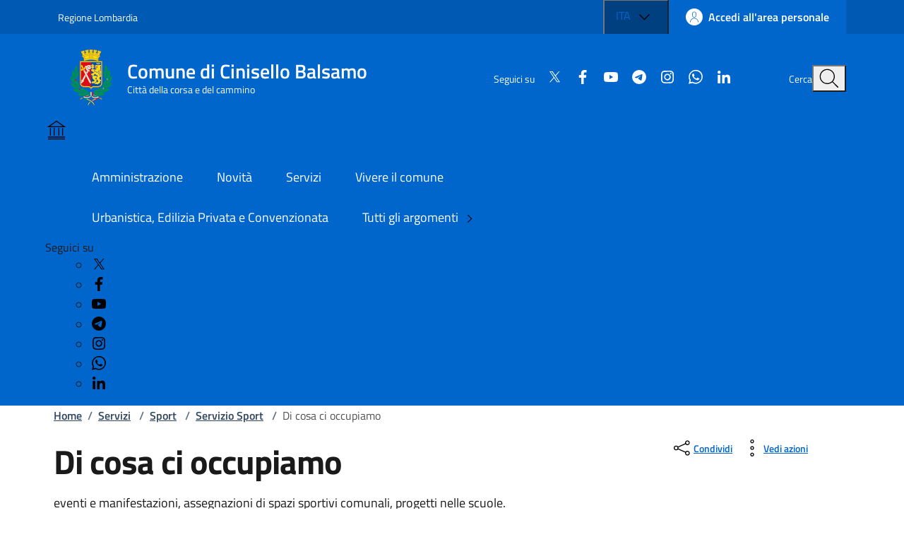

--- FILE ---
content_type: text/html; charset=utf-8
request_url: https://www.comune.cinisello-balsamo.mi.it/spip.php?article2956
body_size: 18120
content:

	<!DOCTYPE HTML>

	<html xml:lang="it" lang="it">

	<head>
		
			<title>Sito ufficiale del Comune di Cinisello Balsamo - Di cosa ci occupiamo</title>
			
			
				<!--[if lt IE 9]> <meta http-equiv="refresh" content="0;URL=https://www.comune.cinisello-balsamo.mi.it/spip.php?page=explorer8"> <![endif]-->
				
				<meta http-equiv="content-type" content="text/html; charset=utf-8" />
				
				<meta name="description" content="eventi e manifestazioni, assegnazioni di spazi sportivi comunali, progetti nelle scuole." />
				<meta name="keywords" content="" />
				<meta name="viewport" content="width=device-width, initial-scale=1" />
				<meta name="twitter:card" content="summary" />
				
				<meta name="twitter:site" content="Sito ufficiale del Comune di Cinisello Balsamo" />
				
				<meta name="twitter:title" content="Di cosa ci occupiamo" />
				
				<meta name="twitter:description" content="eventi e manifestazioni, assegnazioni di spazi sportivi comunali, progetti nelle scuole." />
				
				<meta name="twitter:image"
					content="https://www.comune.cinisello-balsamo.mi.it/IMG/rubon106.jpg" />
				
				<meta property="og:type" content="website" />
				<meta property="og:locale" content="it_IT" />
				
				<meta property="og:site_name" content="Sito ufficiale del Comune di Cinisello Balsamo" />
				
				<meta property="og:title" content="Di cosa ci occupiamo" />
				
				<meta property="og:description" content="eventi e manifestazioni, assegnazioni di spazi sportivi comunali, progetti nelle scuole." />
				
				<meta property="og:url" content="https://www.comune.cinisello-balsamo.mi.it/spip.php?article2956" />
				
				<meta property="og:image" content="https://www.comune.cinisello-balsamo.mi.it/IMG/rubon106.jpg" />
				
				<meta property="og:image:width" content="287" />
				
				<meta property="og:image:height" content="142" />

				<script type="text/javascript">/* <![CDATA[ */
var box_settings = {tt_img:true,sel_g:"#documents_portfolio a[type='image/jpeg'],#documents_portfolio a[type='image/png'],#documents_portfolio a[type='image/gif']",sel_c:".mediabox",trans:"elastic",speed:"200",ssSpeed:"2500",maxW:"90%",maxH:"90%",minW:"400px",minH:"",opa:"0.9",str_ssStart:"Presentazione",str_ssStop:"Stop",str_cur:"{current}/{total}",str_prev:"Precedente",str_next:"Prossimo",str_close:"Chiudi",splash_url:""};
var box_settings_splash_width = "600px";
var box_settings_splash_height = "90%";
var box_settings_iframe = true;
/* ]]> */</script>
<!-- insert_head_css --><link rel="stylesheet" href="plugins-dist/mediabox/colorbox/black-striped/colorbox.css" type="text/css" media="all" /><link rel='stylesheet' type='text/css' media='all' href='plugins-dist/porte_plume/css/barre_outils.css' />
<link rel='stylesheet' type='text/css' media='all' href='spip.php?page=barre_outils_icones.css' />

<link rel='stylesheet' type='text/css' media='all' href='plugins/image_responsive/image_responsive.css'>

<link rel="stylesheet" href="plugins/enluminures_typographiques_v3/css/enluminurestypo.css" type="text/css" media="all" /><link rel="stylesheet" type="text/css" href="plugins/cookiebar_3_0/css/jquery.cookiebar.css" />
				<script src="https://code.jquery.com/jquery-3.7.1.min.js"
    integrity="sha256-/JqT3SQfawRcv/BIHPThkBvs0OEvtFFmqPF/lYI/Cxo=" crossorigin="anonymous"></script>

<!-- ! Old base style -->
<!-- <link rel="stylesheet" href="./sviluppo/css/w3.css"> -->


<!-- <link rel="stylesheet" href="https://www.comune.cinisello-balsamo.mi.it/sviluppo/css/all.min.css"> -->
<!-- <link rel="stylesheet" href="https://www.comune.cinisello-balsamo.mi.it/sviluppo/css/font-awesome.min.css"> -->

<link rel="stylesheet" href="sviluppo/n/css/bootstrap-italia.min.css" type="text/css">
<!-- <link rel="stylesheet" href="sviluppo/n/css/bootstrap-italia-comuni.css" type="text/css" class=""> -->


<script src="sviluppo/n/js/bootstrap-italia.bundle.min.js"></script>
<script defer>
    $(window).on("load", function () {
        bootstrap.loadFonts("sviluppo/n/fonts")
    });
</script>
<script src="sviluppo/n/js/scripts.js" defer></script>

<link rel="stylesheet" href="squelettes/sviluppo/n/style.css" type="text/css" class="">

<script src="squelettes/sviluppo/n/pagination.js?1756204245" defer></script>
<script src="squelettes/sviluppo/n/table.js" defer></script>


<script src="https://cdnjs.cloudflare.com/ajax/libs/galleria/1.6.1/galleria.min.js"></script>

<!-- <script type='text/javascript'>
    document.addEventListener('DOMContentLoaded', function () {
        setTimeout(function () {
            // 1. Creiamo l'elemento che vogliamo aggiungere
            var el_jquery = document.createElement('script');
            var el_galleria = document.createElement('script');

            el_jquery.src = 'https://code.jquery.com/jquery-3.7.1.min.js';
            el_jquery.integrity = 'sha256-/JqT3SQfawRcv/BIHPThkBvs0OEvtFFmqPF/lYI/Cxo=';
            el_jquery.crossOrigin = 'anonymous';

            el_galleria.src = 'https://cdnjs.cloudflare.com/ajax/libs/galleria/1.6.1/galleria.min.js';

            // Se volessi aggiungere un tag <script>
            /*
            var nuovoElemento = document.createElement('script');
            nuovoElemento.type = 'text/javascript';
            nuovoElemento.src = 'mio-script-aggiuntivo.js'; // Sostituisci con il tuo URL
            */

            // 2. Troviamo l'elemento <head>
            var head = document.head || document.getElementsByTagName('head')[0];

            // 3. Aggiungiamo l'elemento a <head>
            head.appendChild(el_jquery);
            head.appendChild(el_galleria);

            console.log('Elemento aggiunto a <head> dopo 500ms.');

        }, 600); // Ritardo di 500 millisecondi
    });
</script> -->

<script defer>
    // Assicuriamoci che il DOM sia pronto
    $(document).ready(function () {
        // Cache del selettore per performance (evita di cercarlo a ogni scroll)
        var $contentSection = $('.it-page-sections-container');
        var $progressBar = $('.it-navscroll-progressbar');

        $(window).on('scroll', function () {
            // Se la sezione non esiste nella pagina, esci per evitare errori
            if ($contentSection.length === 0) return;

            // 1. Ottieni le misure attuali
            var scrollTop = $(window).scrollTop();      // Quanto hai scrollato dall'inizio pagina
            var winHeight = $(window).height();         // Altezza della finestra visibile

            var sectionOffset = $contentSection.offset().top; // Dove inizia il contenuto (in pixel dall'alto)
            var sectionHeight = $contentSection.outerHeight(); // Quanto è alto il contenuto

            // 2. Calcola la distanza "scrollabile" utile del contenuto
            // È l'altezza del contenuto meno l'altezza della finestra
            // (perché quando il fondo del contenuto tocca il fondo finestra, hai finito)
            var scrollableDistance = sectionHeight - winHeight;

            // 3. Calcola quanto hai viaggiato DENTRO la sezione
            // (Scroll attuale - Inizio sezione)
            var scrolledInSection = scrollTop - sectionOffset;

            // 4. Calcola la percentuale
            var percent = 0;

            if (scrollableDistance > 0) {
                percent = (scrolledInSection / scrollableDistance) * 100;
            } else {
                // Caso raro: il contenuto è più piccolo della finestra, è subito 100% appena arrivi
                percent = 100;
            }

            // 5. "Clamp" dei valori: forza tra 0 e 100
            // (Esclude header sopra e footer sotto)
            if (percent < 0) {
                percent = 0;
            } else if (percent > 100) {
                percent = 100;
            }

            // 6. Applica lo stile
            $progressBar.css('width', percent + '%');
            $progressBar.attr('aria-valuenow', Math.round(percent));

            // Debug in console per verificare (puoi rimuoverlo dopo)
            // console.table({ 'Scroll': scrollTop, 'Inizio Sezione': sectionOffset, 'Perc%': percent });
        });
    });
</script>

<!-- Lucide icons -->
<script src="https://unpkg.com/lucide@latest"></script>
<script defer>
    $(window).on("load", function () {
        lucide.createIcons();
    });
</script>

<!-- Matomo -->
<script>
  var _paq = window._paq = window._paq || [];
  /* tracker methods like "setCustomDimension" should be called before "trackPageView" */
  _paq.push(['trackPageView']);
  _paq.push(['enableLinkTracking']);
  (function() {
    var u="https://ingestion.webanalytics.italia.it/";
    _paq.push(['setTrackerUrl', u+'matomo.php']);
    _paq.push(['setSiteId', '5550']);
    var d=document, g=d.createElement('script'), s=d.getElementsByTagName('script')[0];
    g.async=true; g.src=u+'matomo.js'; s.parentNode.insertBefore(g,s);
  })();
</script>
<!-- End Matomo Code -->
<script src="prive/javascript/jquery.js?1483011905" type="text/javascript"></script>

<script src="prive/javascript/jquery.form.js?1483011905" type="text/javascript"></script>

<script src="prive/javascript/jquery.autosave.js?1483011905" type="text/javascript"></script>

<script src="prive/javascript/jquery.placeholder-label.js?1483011905" type="text/javascript"></script>

<script src="prive/javascript/ajaxCallback.js?1483011905" type="text/javascript"></script>

<script src="prive/javascript/jquery.cookie.js?1483011905" type="text/javascript"></script>
<!-- insert_head -->
	<script src="plugins-dist/mediabox/javascript/jquery.colorbox.js?1483011930" type="text/javascript"></script>
	<script src="plugins-dist/mediabox/javascript/spip.mediabox.js?1483011930" type="text/javascript"></script><script type='text/javascript' src='plugins-dist/porte_plume/javascript/jquery.markitup_pour_spip.js'></script>
<script type='text/javascript' src='plugins-dist/porte_plume/javascript/jquery.previsu_spip.js'></script>
<script type='text/javascript' src='spip.php?page=porte_plume_start.js&amp;lang=it'></script>
<script language='javascript' type='text/JavaScript'>var freeradioRoot="plugins/freeradio/"</script>
<script src='plugins/freeradio/javascript/freeradio_spip-min.js' type='text/javascript'></script>
<link rel='stylesheet' href='plugins/freeradio/css/freeradio.css' type='text/css' media='all' />
<script>htactif=0;document.createElement('picture');</script>
<script type='text/javascript' src='plugins/image_responsive/javascript/rAF.js'></script>
<script type='text/javascript' src='plugins/image_responsive/javascript/jquery.smartresize.js'></script>
<script type='text/javascript' src='plugins/image_responsive/javascript/image_responsive.js'></script>
<script type='text/javascript' src='plugins/image_responsive/javascript/picturefill.js'></script>
		<!-- CSS/JS JEUX (AUTO) -->
<script type='text/javascript' src='plugins/swfobject/javascript/swfobject.js'></script>
<script type='text/javascript' src='local/cache-js/jsdyn-jquery_cookiebar_js-833eb78f.js'></script>
<script type='text/javascript' src='plugins/cookiebar_3_0/js/jquery.cookiebar.call.js'></script>
	</head>

	<body>
		<div class="skiplink">
    <a class="visually-hidden-focusable" href="#main-container">Vai ai contenuti</a>
    <a class="visually-hidden-focusable" href="#footer">Vai al footer</a>

</div><!-- /skiplink -->

<header class="it-header-wrapper" data-bs-target="#header-nav-wrapper">
    <div class="it-header-slim-wrapper">
        <div class="container">
            <div class="row">
                <div class="col-12">

                    <div class="it-header-slim-wrapper-content">
                        <a class="d-lg-block navbar-brand" target="_blank"
                            href="https://www.regione.lombardia.it/wps/portal/istituzionale/"
                            aria-label="Vai al portale Regione Lombardia - link esterno - apertura nuova scheda"
                            title="Vai al portale Regione Lombardia">Regione Lombardia</a>

                        <div class="it-header-slim-right-zone" role="navigation">

                            <div class="nav-item dropdown">

                                <button type="button" class="nav-link dropdown-toggle" data-bs-toggle="dropdown"
                                    aria-expanded="false" aria-controls="languages" aria-haspopup="true">
                                    <span class="visually-hidden">Lingua attiva:</span>
                                    <span>ITA</span>
                                    <svg class="icon">
                                        <use href="sviluppo/n/svg/sprites.svg#it-expand"></use>
                                    </svg>
                                </button>

                                <div class="dropdown-menu">
                                    <div class="row">
                                        <div class="col-12">
                                            <div class="link-list-wrapper">
                                                <ul class="link-list">
                                                    <li><a class="dropdown-item list-item" href="#"><span>ITA <span
                                                                    class="visually-hidden">selezionata</span></span></a>
                                                    </li>
                                                    <li><a class="dropdown-item list-item" href="#"><span>ENG</span></a>
                                                    </li>
                                                </ul>
                                            </div>
                                        </div>
                                    </div>
                                </div>

                            </div>

                            <a class="btn btn-primary btn-icon btn-full" href="https://comune.cinisello-balsamo.mi.it/sol" data-element="personal-area-login">
                                <span class="rounded-icon" aria-hidden="true">
                                    <svg class="icon icon-primary">
                                        <use xlink:href="sviluppo/n/svg/sprites.svg#it-user"></use>
                                    </svg>
                                </span>
                                <span class="d-none d-lg-block">Accedi all'area personale</span>
                            </a>

                        </div>

                    </div>
                </div>
            </div>
        </div>
    </div>

    <div class="it-nav-wrapper">
        <div class="it-header-center-wrapper">
            <div class="container">
                <div class="row">
                    <div class="col-12">
                        <div class="it-header-center-content-wrapper">
                            <div class="it-brand-wrapper">
                                <a href="https://comune.cinisello-balsamo.mi.it" class="it-brand-link">
                                    <svg width="82" height="82" class="icon" aria-hidden="true">
                                        <!-- <image xlink:href="../assets/images/logo-comune.svg"/> -->
                                        <image xlink:href="IMG/n_scudettoCB.png" />
                                    </svg>
                                    <div class="it-brand-text">
                                        <div class="it-brand-title">Comune di Cinisello Balsamo</div>
                                        <div class="it-brand-tagline d-none d-md-block">Città della corsa e del
                                            cammino</div>
                                    </div>
                                </a>
                            </div>
                            <div class="it-right-zone">
                                <div class="it-socials d-none d-lg-flex">
                                    <span>Seguici su</span>

                                    <!-- Social -->

                                    <!-- =========================================================
    FOND: sviluppo/n/social
    ---------------------------------------------------------
    SCOPO:
    Questo fond include l’elenco dei link ai canali social del Comune 
    (es. Twitter, Facebook, YouTube, Instagram, ecc.)
    con le relative icone SVG secondo lo stile Bootstrap Italia.

    UTILIZZO:
    Inserire all’interno di un template SPIP con la sintassi:

      # INCLURE{fond=sviluppo/n/social, ul_class=..., li_class=..., color=..., display=...}

    PARAMETRI DISPONIBILI:
    ---------------------------------------------------------
    • ul_class   →  (string) Classe CSS da assegnare al tag <ul>
                    Esempio: "link-inline text-start social" 
                    (per layout orizzontale con allineamento a sinistra)
    
    • li_class   →  (string) Classe CSS da assegnare ai singoli <li>
                    Esempio: "list-inline-item" (per icone in linea)
    
    • color      →  (string) Colore delle icone (colore Bootstrap Italia)
                    Esempio: "white", "black", "primary", ecc.
                    Applica la classe `icon-[color]` al tag <svg>

    • display    →  (bool, opzionale) Se “true”, mostra anche il testo 
                    accanto all’icona (es. “Twitter”, “Facebook”).
                    Se omesso o false, vengono mostrate solo le icone.

    ESEMPI DI UTILIZZO:
    ---------------------------------------------------------
    1️  Solo icone bianche, inline
        # INCLURE{fond=sviluppo/n/social, ul_class=link-inline social, li_class=list-inline-item, color=white}

    2️  Icone con testo, colore nero
        # INCLURE{fond=sviluppo/n/social, ul_class=link-list, li_class=list-item, color=black, display=true}

    3️  Versione di default (senza parametri)
        # INCLURE{fond=sviluppo/n/social}

    STRUTTURA HTML GENERATA:
    ---------------------------------------------------------
    <ul class="[ul_class]">
      <li class="[li_class]">
        <a href="https://x.com/comunecb">
          <svg class="icon icon-sm icon-[color]">
            <use xlink:href="sviluppo/n/svg/sprites.svg#it-twitter"></use>
          </svg>
          <span>Twitter</span>  ← mostrato solo se display=true
        </a>
      </li>
      ...
    </ul>

    NOTE:
    ---------------------------------------------------------
    • Le icone sono gestite tramite lo sprite SVG di Bootstrap Italia.
    • Il percorso BASEURLBOOTSTRAP è definito nel fond PHP.
    • Per aggiungere nuovi canali social, modificare il file:
        /sviluppo/n/social.html
    • Non inserire stili inline: usare classi Bootstrap o SCSS personalizzati.
========================================================= -->







<ul >
  <!-- X / Twitter -->
  <li >
    <a href=" https://x.com/comunecb"
      target="_blank" rel="noopener noreferrer" aria-label="Condividi su X">
      <svg class="icon icon-sm icon- align-top">
        <use xlink:href="sviluppo/n/svg/sprites.svg#it-twitter"></use>
      </svg>
      
    </a>
  </li>

  <!-- Facebook (richiede URL per la condivisione) -->
  <li >
    <a href=" https://www.facebook.com/comunedicinisellobalsamo"
      target="_blank" rel="noopener noreferrer" aria-label="Condividi su Facebook">
      <svg class="icon icon-sm icon- align-top">
        <use xlink:href="sviluppo/n/svg/sprites.svg#it-facebook"></use>
      </svg>
      
    </a>
  </li>

  <!-- YouTube (niente endpoint share: sempre profilo) -->
  <li >
    <a href="https://www.youtube.com/user/YouCiniselloBalsamo" target="_blank" rel="noopener noreferrer"
      aria-label="Visita YouTube">
      <svg class="icon icon-sm icon- align-top">
        <use xlink:href="sviluppo/n/svg/sprites.svg#it-youtube"></use>
      </svg>
      
    </a>
  </li>

  <!-- Telegram -->
  <li >
    <a href=" http://t.me/newsdaCiniselloBalsamo"
      target="_blank" rel="noopener noreferrer" aria-label="Condividi su Telegram">
      <svg class="icon icon-sm icon- align-top">
        <use xlink:href="sviluppo/n/svg/sprites.svg#it-telegram"></use>
      </svg>
      
    </a>
  </li>

  <!-- Instagram (niente endpoint share: sempre profilo) -->
  <li >
    <a href="https://www.instagram.com/comunecinisellobalsamo/" target="_blank" rel="noopener noreferrer"
      aria-label="Visita Instagram">
      <svg class="icon icon-sm icon- align-top">
        <use xlink:href="sviluppo/n/svg/sprites.svg#it-instagram"></use>
      </svg>
      
    </a>
  </li>

  <!-- WhatsApp -->
  <li >
    <a href=" https://www.whatsapp.com/channel/0029VaeodwH8F2pBqjzezb0t"
      target="_blank" rel="noopener noreferrer" aria-label="Condividi su WhatsApp">
      <svg class="icon icon-sm icon- align-top">
        <use xlink:href="sviluppo/n/svg/sprites.svg#it-whatsapp"></use>
      </svg>
      
    </a>
  </li>

  <!-- LinkedIn (richiede URL per la condivisione) -->
  <li >
    <a href=" https://www.linkedin.com/company/comune-di-cinisello-balsamo/"
      target="_blank" rel="noopener noreferrer" aria-label="Condividi su LinkedIn">
      <svg class="icon icon-sm icon- align-top">
        <use xlink:href="sviluppo/n/svg/sprites.svg#it-linkedin"></use>
      </svg>
      
    </a>
  </li>
</ul></div>
                                <div class="it-search-wrapper">
                                    <span class="d-none d-md-block">Cerca</span>
                                    <button class="search-link rounded-icon" type="button" data-bs-toggle="modal"
                                        data-bs-target="#search-modal" aria-label="Cerca nel sito">
                                        <svg class="icon">
                                            <use href="sviluppo/n/svg/sprites.svg#it-search"></use>
                                        </svg>
                                    </button>
                                </div>
                            </div>
                        </div>
                    </div>
                </div>
            </div>
        </div>



        <div class="it-header-navbar-wrapper" id="header-nav-wrapper">
            <div class="container">
                <div class="row">
                    <div class="col-12">
                        <!--start nav-->
                        <div class="navbar navbar-expand-lg has-megamenu">
                            <button class="custom-navbar-toggler" type="button" aria-controls="nav4"
                                aria-expanded="false" aria-label="Mostra/Nascondi la navigazione" data-bs-target="#nav4"
                                data-bs-toggle="navbarcollapsible">
                                <svg class="icon">
                                    <use href="sviluppo/n/svg/sprites.svg#it-burger"></use>
                                </svg>
                            </button>
                            <div class="navbar-collapsable" id="nav4">
                                <div class="overlay" style="display: none;"></div>
                                <div class="close-div">
                                    <button class="btn close-menu" type="button">
                                        <span class="visually-hidden">Nascondi la navigazione</span>
                                        <svg class="icon">
                                            <use href="sviluppo/n/svg/sprites.svg#it-close-big"></use>
                                        </svg>
                                    </button>
                                </div>
                                <div class="menu-wrapper">
                                    <a href="https://www.comune.cinisello-balsamo.mi.it" class="logo-hamburger">
                                        <svg class="icon" aria-hidden="true">
                                            <use href="sviluppo/n/svg/sprites.svg#it-pa"></use>
                                        </svg>
                                        <div class="it-brand-text">
                                            <div class="it-brand-title">Comune di Cinisello Balsamo</div>
                                        </div>
                                    </a>
                                    <nav aria-label="Principale">
                                        <ul class="navbar-nav" data-element="main-navigation">
                                            <li class="nav-item">
                                                <a class="nav-link" href="spip.php?article40232"
                                                    data-element="management">
                                                    <span class="fw-normal">Amministrazione</span>
                                                </a>
                                            </li>
                                            <li class="nav-item">
                                                <a class="nav-link" href="spip.php?article40235"
                                                    data-element="news">
                                                    <span class="fw-normal">Novità</span>
                                                </a>
                                            </li>
                                            <li class="nav-item">
                                                <a class="nav-link" href="spip.php?rubrique1"
                                                    data-element="all-services">
                                                    <span class="fw-normal">Servizi</span>
                                                </a>
                                            </li>
                                            <li class="nav-item">
                                                <a class="nav-link" href="spip.php?article40772"
                                                    data-element="live">
                                                    <span class="fw-normal">Vivere il comune</span>
                                                </a>
                                            </li>
                                        </ul>
                                    </nav>
                                    <nav aria-label="Secondaria">
                                        <ul class="navbar-nav navbar-secondary">
                                            
                                                <li class="nav-item">
                                                    <a class="nav-link"
                                                        href="spip.php?rubrique25">Urbanistica, Edilizia Privata e Convenzionata</a>
                                                </li>
                                                
                                                <li class="nav-item">
                                                    <a class="nav-link" href="spip.php?article40674"
                                                        data-element="all-topics">
                                                        <span>Tutti gli argomenti
                                                            <svg class="icon icon-sm">
                                                                <use
                                                                    xlink:href="sviluppo/n/svg/sprites.svg#it-chevron-right">
                                                                </use>
                                                            </svg>
                                                        </span>
                                                    </a>
                                                </li>
                                        </ul>
                                    </nav>

                                    <div class="it-socials">
                                        <span>Seguici su</span>

                                        <!-- Social -->
                                        <ul>
                                            <!-- =========================================================
    FOND: sviluppo/n/social
    ---------------------------------------------------------
    SCOPO:
    Questo fond include l’elenco dei link ai canali social del Comune 
    (es. Twitter, Facebook, YouTube, Instagram, ecc.)
    con le relative icone SVG secondo lo stile Bootstrap Italia.

    UTILIZZO:
    Inserire all’interno di un template SPIP con la sintassi:

      # INCLURE{fond=sviluppo/n/social, ul_class=..., li_class=..., color=..., display=...}

    PARAMETRI DISPONIBILI:
    ---------------------------------------------------------
    • ul_class   →  (string) Classe CSS da assegnare al tag <ul>
                    Esempio: "link-inline text-start social" 
                    (per layout orizzontale con allineamento a sinistra)
    
    • li_class   →  (string) Classe CSS da assegnare ai singoli <li>
                    Esempio: "list-inline-item" (per icone in linea)
    
    • color      →  (string) Colore delle icone (colore Bootstrap Italia)
                    Esempio: "white", "black", "primary", ecc.
                    Applica la classe `icon-[color]` al tag <svg>

    • display    →  (bool, opzionale) Se “true”, mostra anche il testo 
                    accanto all’icona (es. “Twitter”, “Facebook”).
                    Se omesso o false, vengono mostrate solo le icone.

    ESEMPI DI UTILIZZO:
    ---------------------------------------------------------
    1️  Solo icone bianche, inline
        # INCLURE{fond=sviluppo/n/social, ul_class=link-inline social, li_class=list-inline-item, color=white}

    2️  Icone con testo, colore nero
        # INCLURE{fond=sviluppo/n/social, ul_class=link-list, li_class=list-item, color=black, display=true}

    3️  Versione di default (senza parametri)
        # INCLURE{fond=sviluppo/n/social}

    STRUTTURA HTML GENERATA:
    ---------------------------------------------------------
    <ul class="[ul_class]">
      <li class="[li_class]">
        <a href="https://x.com/comunecb">
          <svg class="icon icon-sm icon-[color]">
            <use xlink:href="sviluppo/n/svg/sprites.svg#it-twitter"></use>
          </svg>
          <span>Twitter</span>  ← mostrato solo se display=true
        </a>
      </li>
      ...
    </ul>

    NOTE:
    ---------------------------------------------------------
    • Le icone sono gestite tramite lo sprite SVG di Bootstrap Italia.
    • Il percorso BASEURLBOOTSTRAP è definito nel fond PHP.
    • Per aggiungere nuovi canali social, modificare il file:
        /sviluppo/n/social.html
    • Non inserire stili inline: usare classi Bootstrap o SCSS personalizzati.
========================================================= -->







<ul >
  <!-- X / Twitter -->
  <li >
    <a href=" https://x.com/comunecb"
      target="_blank" rel="noopener noreferrer" aria-label="Condividi su X">
      <svg class="icon icon-sm icon- align-top">
        <use xlink:href="sviluppo/n/svg/sprites.svg#it-twitter"></use>
      </svg>
      
    </a>
  </li>

  <!-- Facebook (richiede URL per la condivisione) -->
  <li >
    <a href=" https://www.facebook.com/comunedicinisellobalsamo"
      target="_blank" rel="noopener noreferrer" aria-label="Condividi su Facebook">
      <svg class="icon icon-sm icon- align-top">
        <use xlink:href="sviluppo/n/svg/sprites.svg#it-facebook"></use>
      </svg>
      
    </a>
  </li>

  <!-- YouTube (niente endpoint share: sempre profilo) -->
  <li >
    <a href="https://www.youtube.com/user/YouCiniselloBalsamo" target="_blank" rel="noopener noreferrer"
      aria-label="Visita YouTube">
      <svg class="icon icon-sm icon- align-top">
        <use xlink:href="sviluppo/n/svg/sprites.svg#it-youtube"></use>
      </svg>
      
    </a>
  </li>

  <!-- Telegram -->
  <li >
    <a href=" http://t.me/newsdaCiniselloBalsamo"
      target="_blank" rel="noopener noreferrer" aria-label="Condividi su Telegram">
      <svg class="icon icon-sm icon- align-top">
        <use xlink:href="sviluppo/n/svg/sprites.svg#it-telegram"></use>
      </svg>
      
    </a>
  </li>

  <!-- Instagram (niente endpoint share: sempre profilo) -->
  <li >
    <a href="https://www.instagram.com/comunecinisellobalsamo/" target="_blank" rel="noopener noreferrer"
      aria-label="Visita Instagram">
      <svg class="icon icon-sm icon- align-top">
        <use xlink:href="sviluppo/n/svg/sprites.svg#it-instagram"></use>
      </svg>
      
    </a>
  </li>

  <!-- WhatsApp -->
  <li >
    <a href=" https://www.whatsapp.com/channel/0029VaeodwH8F2pBqjzezb0t"
      target="_blank" rel="noopener noreferrer" aria-label="Condividi su WhatsApp">
      <svg class="icon icon-sm icon- align-top">
        <use xlink:href="sviluppo/n/svg/sprites.svg#it-whatsapp"></use>
      </svg>
      
    </a>
  </li>

  <!-- LinkedIn (richiede URL per la condivisione) -->
  <li >
    <a href=" https://www.linkedin.com/company/comune-di-cinisello-balsamo/"
      target="_blank" rel="noopener noreferrer" aria-label="Condividi su LinkedIn">
      <svg class="icon icon-sm icon- align-top">
        <use xlink:href="sviluppo/n/svg/sprites.svg#it-linkedin"></use>
      </svg>
      
    </a>
  </li>
</ul></ul>

                                    </div>
                                </div>
                            </div>
                        </div>
                    </div>
                </div>
            </div>
        </div>
    </div>
</header><main>
        <div class="container" id="main-container">
            <div class="row">
                <div class="col px-lg-4">
                    <div class="cmp-breadcrumbs" role="navigation">
    <nav class="breadcrumb-container" aria-label="breadcrumb">
        <ol class="breadcrumb p-0" data-element="breadcrumb">
            <li class="breadcrumb-item"><a href="https://www.comune.cinisello-balsamo.mi.it">Home</a><span class="separator">/</span>
            </li>

            
                <li class="breadcrumb-item">
                    <a href="spip.php?rubrique1">Servizi</a>
                    <span class="separator">/</span>
                </li>
                
                <li class="breadcrumb-item">
                    <a href="spip.php?rubrique106">Sport</a>
                    <span class="separator">/</span>
                </li>
                

                
                    <li class="breadcrumb-item">
                        <a href="spip.php?rubrique483">Servizio Sport</a>
                         <span class="separator">/</span>
                    </li>
                    

                    
                        
                            <li class=" breadcrumb-item active" aria-current="page">
                                Di cosa ci occupiamo
                            </li>
                            
                            
        </ol>
    </nav>
</div></div>
            </div>
            <div class="row">
                <div class="col-lg-8 px-lg-4 py-lg-2">
                     <h1 data-audio="">
                        Di cosa ci occupiamo
                    </h1>
                    <h2 class="visually-hidden">Dettagli della notizia</h2>
                    <p data-audio="">
                        <p>eventi e manifestazioni, assegnazioni di spazi sportivi comunali, progetti nelle scuole.</p>
                    </p>
                    <div class="row mt-5 mb-4">
                        <div class="col-6">
                            <small>Pubblicato il:</small>
                            <p class="fw-semibold">6 gennaio 2011</p>
                        </div>
                        <!-- <div class="col-6">
                            <small>Tempo di lettura stimato:</small>
                            <p class="fw-semibold">
                                7 min
                            </p>
                        </div>-->
                    </div>
                </div>


                <div class="col-lg-3 offset-lg-1">
                    <div class="dropdown d-inline">
                        <button aria-label="condividi sui social"
                            class="btn btn-dropdown dropdown-toggle text-decoration-underline d-inline-flex align-items-center fs-0"
                            type="button" id="shareActions" data-bs-toggle="dropdown" aria-haspopup="true"
                            aria-expanded="false">
                            <svg class="icon" aria-hidden="true">
                                <use xlink:href="sviluppo/n/svg/sprites.svg#it-share"></use>
                            </svg>
                            <small>Condividi</small>
                        </button>
                        <div class="dropdown-menu p-2 w-auto shadow-lg text-nowrap" aria-labelledby="shareActions"
                            style="min-width: auto; width: max-content;">
                            <div class="link-list-wrapper">
                                <!-- =========================================================
    FOND: sviluppo/n/social
    ---------------------------------------------------------
    SCOPO:
    Questo fond include l’elenco dei link ai canali social del Comune 
    (es. Twitter, Facebook, YouTube, Instagram, ecc.)
    con le relative icone SVG secondo lo stile Bootstrap Italia.

    UTILIZZO:
    Inserire all’interno di un template SPIP con la sintassi:

      # INCLURE{fond=sviluppo/n/social, ul_class=..., li_class=..., color=..., display=...}

    PARAMETRI DISPONIBILI:
    ---------------------------------------------------------
    • ul_class   →  (string) Classe CSS da assegnare al tag <ul>
                    Esempio: "link-inline text-start social" 
                    (per layout orizzontale con allineamento a sinistra)
    
    • li_class   →  (string) Classe CSS da assegnare ai singoli <li>
                    Esempio: "list-inline-item" (per icone in linea)
    
    • color      →  (string) Colore delle icone (colore Bootstrap Italia)
                    Esempio: "white", "black", "primary", ecc.
                    Applica la classe `icon-[color]` al tag <svg>

    • display    →  (bool, opzionale) Se “true”, mostra anche il testo 
                    accanto all’icona (es. “Twitter”, “Facebook”).
                    Se omesso o false, vengono mostrate solo le icone.

    ESEMPI DI UTILIZZO:
    ---------------------------------------------------------
    1️  Solo icone bianche, inline
        # INCLURE{fond=sviluppo/n/social, ul_class=link-inline social, li_class=list-inline-item, color=white}

    2️  Icone con testo, colore nero
        # INCLURE{fond=sviluppo/n/social, ul_class=link-list, li_class=list-item, color=black, display=true}

    3️  Versione di default (senza parametri)
        # INCLURE{fond=sviluppo/n/social}

    STRUTTURA HTML GENERATA:
    ---------------------------------------------------------
    <ul class="[ul_class]">
      <li class="[li_class]">
        <a href="https://x.com/comunecb">
          <svg class="icon icon-sm icon-[color]">
            <use xlink:href="sviluppo/n/svg/sprites.svg#it-twitter"></use>
          </svg>
          <span>Twitter</span>  ← mostrato solo se display=true
        </a>
      </li>
      ...
    </ul>

    NOTE:
    ---------------------------------------------------------
    • Le icone sono gestite tramite lo sprite SVG di Bootstrap Italia.
    • Il percorso BASEURLBOOTSTRAP è definito nel fond PHP.
    • Per aggiungere nuovi canali social, modificare il file:
        /sviluppo/n/social.html
    • Non inserire stili inline: usare classi Bootstrap o SCSS personalizzati.
========================================================= -->







<ul  class="link-list" >
  <!-- X / Twitter -->
  <li  class="list-item" >
    <a href=" https://twitter.com/intent/tweet?text=https%3A%2F%2Fwww.comune.cinisello-balsamo.mi.it%2Fspip.php%3Farticle2956"
      target="_blank" rel="noopener noreferrer" aria-label="Condividi su X">
      <svg class="icon icon-sm icon-black align-top">
        <use xlink:href="sviluppo/n/svg/sprites.svg#it-twitter"></use>
      </svg>
       <span>Twitter</span>
    </a>
  </li>

  <!-- Facebook (richiede URL per la condivisione) -->
  <li  class="list-item" >
    <a href="  https://www.facebook.com/sharer/sharer.php?u=https%3A%2F%2Fwww.comune.cinisello-balsamo.mi.it%2Fspip.php%3Farticle2956"
      target="_blank" rel="noopener noreferrer" aria-label="Condividi su Facebook">
      <svg class="icon icon-sm icon-black align-top">
        <use xlink:href="sviluppo/n/svg/sprites.svg#it-facebook"></use>
      </svg>
       <span>Facebook</span>
    </a>
  </li>

  <!-- YouTube (niente endpoint share: sempre profilo) -->
  <li  class="list-item" >
    <a href="https://www.youtube.com/user/YouCiniselloBalsamo" target="_blank" rel="noopener noreferrer"
      aria-label="Visita YouTube">
      <svg class="icon icon-sm icon-black align-top">
        <use xlink:href="sviluppo/n/svg/sprites.svg#it-youtube"></use>
      </svg>
       <span>YouTube</span>
    </a>
  </li>

  <!-- Telegram -->
  <li  class="list-item" >
    <a href=" https://t.me/share/url?text=https%3A%2F%2Fwww.comune.cinisello-balsamo.mi.it%2Fspip.php%3Farticle2956"
      target="_blank" rel="noopener noreferrer" aria-label="Condividi su Telegram">
      <svg class="icon icon-sm icon-black align-top">
        <use xlink:href="sviluppo/n/svg/sprites.svg#it-telegram"></use>
      </svg>
       <span>Telegram</span>
    </a>
  </li>

  <!-- Instagram (niente endpoint share: sempre profilo) -->
  <li  class="list-item" >
    <a href="https://www.instagram.com/comunecinisellobalsamo/" target="_blank" rel="noopener noreferrer"
      aria-label="Visita Instagram">
      <svg class="icon icon-sm icon-black align-top">
        <use xlink:href="sviluppo/n/svg/sprites.svg#it-instagram"></use>
      </svg>
       <span>Instagram</span>
    </a>
  </li>

  <!-- WhatsApp -->
  <li  class="list-item" >
    <a href=" https://api.whatsapp.com/send?text=https%3A%2F%2Fwww.comune.cinisello-balsamo.mi.it%2Fspip.php%3Farticle2956"
      target="_blank" rel="noopener noreferrer" aria-label="Condividi su WhatsApp">
      <svg class="icon icon-sm icon-black align-top">
        <use xlink:href="sviluppo/n/svg/sprites.svg#it-whatsapp"></use>
      </svg>
       <span>WhatsApp</span>
    </a>
  </li>

  <!-- LinkedIn (richiede URL per la condivisione) -->
  <li  class="list-item" >
    <a href="  https://www.linkedin.com/sharing/share-offsite/?url=https%3A%2F%2Fwww.comune.cinisello-balsamo.mi.it%2Fspip.php%3Farticle2956"
      target="_blank" rel="noopener noreferrer" aria-label="Condividi su LinkedIn">
      <svg class="icon icon-sm icon-black align-top">
        <use xlink:href="sviluppo/n/svg/sprites.svg#it-linkedin"></use>
      </svg>
       <span>LinkedIn</span>
    </a>
  </li>
</ul></div>
                        </div>
                    </div>
                    <div class="dropdown d-inline">
                        <button aria-label="vedi azioni da compiere sulla pagina"
                            class="btn btn-dropdown dropdown-toggle text-decoration-underline d-inline-flex align-items-center fs-0"
                            type="button" id="viewActions" data-bs-toggle="dropdown" aria-haspopup="true"
                            aria-expanded="false" data-focus-mouse="false">
                            <svg class="icon" aria-hidden="true">
                                <use xlink:href="sviluppo/n/svg/sprites.svg#it-more-items"></use>
                            </svg>
                            <small>Vedi azioni</small>
                        </button>
                        <div class="dropdown-menu shadow-lg" aria-labelledby="viewActions" style="">
                            <div class="link-list-wrapper">
                                <ul class="link-list" role="menu">
                                    <li role="none">
                                        <a class="list-item" href="javascript:print()" role="menuitem"
                                            data-focus-mouse="false">
                                            <svg class="icon" aria-hidden="true">
                                                <use xlink:href="sviluppo/n/svg/sprites.svg#it-print">
                                                </use>
                                            </svg>
                                            <span>Stampa</span>
                                        </a>
                                    </li>
                                    <li role="none">
                                        <a class="list-item" role="menuitem"
                                            onclick="listenElements(this, '[data-audio]')">
                                            <svg class="icon" aria-hidden="true">
                                                <use xlink:href="sviluppo/n/svg/sprites.svg#it-hearing">
                                                </use>
                                            </svg>
                                            <span>Ascolta</span>
                                        </a>
                                    </li>
                                    <li role="none">
                                        <a class="list-item" href="mailto:?subject=https://www.comune.cinisello-balsamo.mi.it/spip.php?article2956" 
                                            role="menuitem" data-focus-mouse="false">
                                            <svg class="icon" aria-hidden="true">
                                                <use xlink:href="sviluppo/n/svg/sprites.svg#it-mail">
                                                </use>
                                            </svg>
                                            <span>Invia</span>
                                        </a>
                                    </li>
                                </ul>
                            </div>
                        </div>
                    </div>
                    <div class="mt-4 mb-4">
                        <!-- <div class="row">
                            <span class="mb-2 small">Argomenti</span>
                        </div> -->
                        <!-- TODO - Modificare -->
                        <!-- <ul class="d-flex flex-wrap gap-1">
                            <li>
                                <a class="chip chip-simple" href="#">
                                    <span class="chip-label">Cultura</span>
                                </a>
                            </li>
                            <li>
                                <a class="chip chip-simple" href="#">
                                    <span class="chip-label">Muoversi</span>
                                </a>
                            </li>
                        </ul> -->
                    </div>
                </div>
            </div>
        </div>
        <!-- Banner image -->
        <!-- <div class="container-fluid my-3">
            <div class="row">
                <figure class="figure px-0 img-full">
                    <img src="https://images.unsplash.com/photo-1635859890085-ec8cb5466806?ixlib=rb-4.0.3&amp;ixid=MnwxMjA3fDB8MHxwaG90by1wYWdlfHx8fGVufDB8fHx8&amp;auto=format&amp;fit=crop&amp;w=1740&amp;q=80"
                        class="figure-img img-fluid"
                        alt="Un'immagine generica segnaposto con angoli arrotondati in una figura.">
                    <figcaption class="figure-caption text-center pt-3">Una didascalia per l'immagine sopra.
                    </figcaption>
                </figure>
            </div>
        </div> -->
        <div class="container">
            <div class="row border-top border-light row-column-border row-column-menu-left">
                <aside class="col-lg-3">
                    <div class="cmp-navscroll sticky-top" aria-labelledby="accordion-title-one">
                        <nav class="navbar it-navscroll-wrapper navbar-expand-lg" aria-label="INDICE DELLA PAGINA"
                            data-bs-navscroll="">
                            <div class="navbar-custom" id="navbarNavProgress">
                                <div class="menu-wrapper">
                                    <div class="link-list-wrapper">
                                        <div class="accordion">
                                            <div class="accordion-item">
                                                <span class="accordion-header" id="accordion-title-one">
                                                    <!--? LC - Per il testo di colore blu rimuove la classe "text-secondary" -->
                                                    <button class="accordion-button text-secondary pb-10 px-3"
                                                        type="button" data-bs-toggle="collapse"
                                                        data-bs-target="#collapse-one" aria-expanded="true"
                                                        aria-controls="collapse-one">
                                                        INDICE DELLA PAGINA
                                                        <svg class="icon icon-xs right">
                                                            <use href="sviluppo/n/svg/sprites.svg#it-expand">
                                                            </use>
                                                        </svg>
                                                    </button>
                                                </span>
                                                <div class="progress">
                                                    <div class="progress-bar it-navscroll-progressbar"
                                                        role="progressbar" aria-valuenow="0" aria-valuemin="0"
                                                        aria-valuemax="100" style="width: 0%;"></div>
                                                </div>
                                                <div id="collapse-one" class="accordion-collapse collapse show"
                                                    role="region" aria-labelledby="accordion-title-one">
                                                    <div class="accordion-body">
                                                        <ul class="link-list" data-element="page-index">
                                                            
                                                            
                                                        </ul>

                                                    </div>
                                                </div>
                                            </div>
                                        </div>
                                    </div>
                                </div>
                            </div>
                        </nav>
                    </div>
                </aside>
                <article class="col-lg-9 it-page-sections-container border-light" data-audio="">
                    <p>Cinisello Balsamo da sempre esprime una grande tradizione nello sport, una tradizione che oggi non è più solo partecipazione alle sue numerose associazioni ma è soprattuto voglia dei cittadini di praticare sport a tutti i livelli, a tutte le età, nelle varie forme. Il Servizio Sport del Comune di Cinisello Balsamo è dunque sollecitato a svolgere una funzione essenziale a sostegno dello sviluppo e del radicamento della pratica sportiva in città per contribuire al miglioramento della qualità della vita dei cittadini.<br class="manualbr">L’azione del Servizio Sport è volta, in particolare, a favorire:</p>
<ul class="list-bullets mb-3"><li class=""> la pratica dello sport per tutti;</li><li class=""> la funzione sociale e culturale dello sport attraverso la diffusione dei valori legati al benessere fisico, alla socializzazione, alla partecipazione e al suo ruolo pedagogico come occasione educativa integrale;</li><li class=""> la cooperazione con tutte le associazioni e le organizzazioni spotive locali al fine di potenziare le opportunità di accesso alla pratica sportiva a tutti i livelli;</li><li class=""> i progetti di sviluppo educativo rivolti ai bambini, ai giovani delle scuole e ai diversamente abili con lo scopo i far vivere lo sport come occasione importante per la crescita dell’individuo, in armonia con la collettività, prevenendo fenomeni di disagio giovanile e di esclusione sociale;</li><li class=""> il consolidamento dell’attività motoria rivolto alla terza età per i benefici che essa produce a livello fisico e sociale;</li><li class=""> lo svolgimento di manifestazioni e la partecipazione a campionati sportivi;</li><li class=""> la partecipazione delle associazioni alla Consulta dello Sport (la Consulta dello sport è un organismo consultivo permanente del Comune di Cinisello Balsamo, collegato alle associazioni sportive e contribuisce alla determinazione delle politiche sportive e delle scelte amministrative mediante pareri e proposte).</li></ul>
<p>Puoi rivolgerti al Servizio Sport per:</p>
<ul class="list-bullets mb-3"><li class=""> informazione su centri sportivi, palestre, associazioni e attività sportive nella nostra città;</li><li class=""> concessione annuale alle associazioni degli impianti sportivi comunali e delle palestre scolastiche;</li><li class=""> programmazione, progettazione ed organizzazione di manifestazioni sportive;</li><li class=""> calendario degli eventi sportivi.</li></ul><div class="table-responsive"><table class="spip table table-striped table-hover my-4">
<tbody>
<tr class="row_odd odd">
<td>Ente competente</td>
<td>Comune di Cinisello Balsamo</td></tr>
<tr class="row_even even">
<td>Dirigente Settore Politiche Culturali e dello Sport</td>
<td>Moreno Veronese</td></tr>
<tr class="row_odd odd">
<td>Servizio</td>
<td>Sport</td></tr>
<tr class="row_even even">
<td>Indirizzo</td>
<td>Vicolo del Gallo, 10 - 2° Piano</td></tr>
<tr class="row_odd odd">
<td>Telefono</td>
<td>0266023260-298-553</td></tr>
<tr class="row_even even">
<td><a href="mailto:marilena.piscitelli@comune.cinisello-balsamo.mi.it" class="spip_mail">marilena.piscitelli@comune.cinisello-balsamo.mi.it</a></td>
<td></td></tr>
<tr class="row_odd odd">
<td><a href="mailto:maria.sabatini@comune.cinisello-balsamo.mi.it" class="spip_mail">maria.sabatini@comune.cinisello-balsamo.mi.it</a></td>
<td></td></tr>
</tbody>
</table></div>

                    

                    <section class="it-page-section" id="galleria-fotografica">
    <style>
        .galleria {
            width: 100%;
            /* o quello che ti serve */
            /* height: 400px; */
            /* altezza fissa a tua scelta */
            position: relative;
        }

        .galleria .galleria-stage {
            height: inherit;
            /* oppure un valore fisso */
        }
    </style>
    <div class="galleria w-100">
        
    </div>
    <script type='text/javascript'>
        (function () {
            Galleria.loadTheme('https://cdnjs.cloudflare.com/ajax/libs/galleria/1.6.1/themes/folio/galleria.folio.js');
            // Galleria.loadTheme('https://cdnjs.cloudflare.com/ajax/libs/galleria/1.6.1/themes/classic/galleria.classic.js');
            Galleria.ready(function (options) {
                // this = the gallery instance
                // options = the gallery options

                console.log('Galleria is ready with options', options);

                this.bind('image', function (e) {
                    Galleria.log(e.index) // the image index
                });
            });

            // now call galleria on all containers with the className 'galleria'
            // the method above will be called on all galleries when initialized

            Galleria.run('.galleria', {
                theme: 'folio',
                height: 0.5625, // rapporto 16:9, per esempio
            });
        }());
    </script>
</section><section class="it-page-section" id="allegati">
                        
                    </section>

                    <div id="ultimo-aggiornamento" class="anchor-offset mt-5">
                        <h4 class="h6">Ultimo aggiornamento: <span class="h6 fw-normal">2025-03-12 12:43:52</span></h4>
                    </div>
                </article>
            </div>
        </div>


    </main><div class="modal fade search-modal" id="search-modal" tabindex="-1" role="dialog" aria-hidden="true">
    <div class="modal-dialog modal-lg" role="document">
        <div class="modal-content perfect-scrollbar">
            <div class="modal-body">
                <form>
                    <div class="container">
                        <div class="row variable-gutters">
                            <div class="col">
                                <form action="spip.php?page=recherche" method="get" class="cmp-input-search" role="form"
                                    id="form_recherche">
                                    <!-- <input name="page" value="article" type="hidden" class="visually-hidden">
                                    <input name="id_article" value="40398" type="hidden" class="visually-hidden"> -->
                                    <!-- <input name="recherche" value="" type="hidden"
                                        class="visually-hidden"> -->
                                    <input name="page" value="recherche" type="hidden">

                                    <div class="modal-title">
                                        <button class="search-link d-md-none" type="button" data-bs-toggle="modal"
                                            data-bs-target="#search-modal"
                                            aria-label="Chiudi e torna alla pagina precedente">
                                            <svg class="icon icon-md">
                                                <use href="sviluppo/n/svg/sprites.svg#it-arrow-left"></use>
                                            </svg>
                                        </button>
                                        <h2>Cerca</h2>
                                        <button class="search-link d-none d-md-block" type="button"
                                            data-bs-toggle="modal" data-bs-target="#search-modal"
                                            aria-label="Chiudi e torna alla pagina precedente">
                                            <svg class="icon icon-md">
                                                <use href="sviluppo/n/svg/sprites.svg#it-close-big"></use>
                                            </svg>
                                        </button>
                                    </div>
                                    <div class="form-group autocomplete-wrapper">
                                        <label for="autocomplete-two" class="visually-hidden">Cerca nel sito</label>
                                        <input type="search" class="autocomplete ps-5" placeholder="Cerca nel sito"
                                            id="autocomplete-two" name="recherche" id="recherche"
                                            value="" data-bs-autocomplete="[]">
                                        <span class="autocomplete-icon" aria-hidden="true">
                                            <svg class="icon">
                                                <use href="sviluppo/n/svg/sprites.svg#it-search"></use>
                                            </svg>
                                        </span>
                                        <!-- <button type="button" class="btn btn-primary" type="submit">
                                            <span>Cerca</span>
                                        </button> -->
                                        <input type="submit" class="btn btn-primary btn-sm text-white fs-6"
                                            value="Cerca" />
                                    </div>
                                </form>
                            </div>
                        </div>
                        <div class="row variable-gutters">
                            <div class="col-lg-5">
                                <div class="searches-list-wrapper">
                                    <div class="other-link-title">FORSE STAVI CERCANDO</div>
                                    <ul class="searches-list">
                                        
                                            <li>
                                                <a href="spip.php?article17423">
                                                    <span>Servizio Bibliotecario</span>
                                                </a>
                                            </li>
                                            
                                            <li>
                                                <a href="spip.php?article39442">
                                                    <span>TARI 2025</span>
                                                </a>
                                            </li>
                                            
                                            <li>
                                                <a href="spip.php?article39685">
                                                    <span>IMU 2025</span>
                                                </a>
                                            </li>
                                            
                                            <li>
                                                <a href="spip.php?article32330">
                                                    <span>Prenota il tuo appuntamento con la WebApp</span>
                                                </a>
                                            </li>
                                            
                                            <li>
                                                <a href="spip.php?article20787">
                                                    <span>Pagamento multe on line</span>
                                                </a>
                                            </li>
                                            
                                            <li>
                                                <a href="spip.php?article22565">
                                                    <span>Asili nido - Iscrizione anno educativo 2026/2027</span>
                                                </a>
                                            </li>
                                            
                                            <li>
                                                <a href="spip.php?article31639">
                                                    <span>Ravvedimento operoso</span>
                                                </a>
                                            </li>
                                            
                                            <li>
                                                <a href="spip.php?article32516">
                                                    <span>Prenota qui un appuntamento per il Punto in Comune - Lo Sportello del Cittadino</span>
                                                </a>
                                            </li>
                                            
                                    </ul><!-- /searches-list -->
                                </div><!-- /searches-list-wrapper -->
                            </div>
                        </div>
                    </div>
                </form>
            </div>
        </div>
    </div>
</div>


<script defer>
    $(document).ready(function () {
        var formFeedback = $('#form-feedback');

        if (formFeedback.length) {
            formFeedback.trigger('reset');
            console.log('Form con ID "formulaire_formidable-213" resettato al caricamento del documento.');
        } else {
            console.error('ERRORE: Impossibile trovare il form da resettare.');
        }
    });

    document.addEventListener('feedback-submit', function (event) {
        var formFeedback = $('#form-feedback');

        if (formFeedback.length) {
            console.log('Evento "feedback-submit" catturato. Invio del form...');
            formFeedback.trigger('submit');
            $(document).on('ajaxSuccess', function (event, xhr, settings) {
                if (xhr.status === 200 && settings.url.indexOf('#form-feedback') > -1) {
                    console.log('Invio form AJAX completato con successo. Ricaricamento pagina...');
                    ormFeedback.trigger('reset');
                    window.location.reload();
                }
            });
        } else
            console.error('ERRORE: Impossibile trovare il form da inviare. Controlla il selettore.');
    });
</script>

<div class="bg-primary" id="feedback" data-element="feedback">
    <div class="container">
        <div class="row d-flex justify-content-center bg-primary">
            <div class="col-12 col-lg-6">
                <div class="cmp-rating pt-lg-80 pb-lg-80" id="rating">
                    <div data-element="feedback" class="card shadow card-wrapper">

                        <!--  -->
                        <!-- <div class="formulaire_spip formulaire_formidable formulaire_formidable_213 formulaire_formidable_ns_valutazione formulaire_formidable-213"
                            id="formulaire_formidable-213"> -->
                        <form method="post" action="spip.php?article21518#form-feedback"  id="form-feedback"
                            enctype="multipart/form-data">
                            <div>
                                <div>
                                    <input name="id_article" value="" type="hidden">
                                    <input name="page" value="article" type="hidden">
                                    <input name="formulaire_action" type="hidden" value="formidable">
                                    <input name="formulaire_action_args" type="hidden"
                                        value="xRsCtv1DA3Gl94KQqli9oCzdn3dplaLeyrPSOCxnYLtqHX1H1Nsp7XO2d30QvlbhJ0aMp8KB+wu/3weNjvvZexlTsW4=">
                                    <input type="hidden" name="id_formulaire" value="213">
                                    <input type="hidden" name="formidable_afficher_apres" value="rien">
                                </div>

                                <div class="cmp-rating__card-first">
                                    <div class="card-header border-0">
                                        <h2 data-element="feedback-title" class="title-medium-2-semi-bold mb-0">
                                            Quanto sono
                                            chiare le
                                            informazioni su questa pagina?</h2>
                                    </div>
                                    <div class="card-body">
                                        <fieldset class="rating" data-id="@691d7bff94bc7">
                                            <legend class="visually-hidden">Valuta da 1 a 5 stelle la pagina
                                            </legend>
                                            <input type="radio" id="champ_radio_1_1" name="radio_1" value="5">
                                            <label data-element="feedback-rate-5" class="full rating-star active" for="champ_radio_1_1"
                                                >
                                                <svg class="icon icon-sm" role="img" aria-labelledby="first-star"
                                                    viewBox="0 0 24 24" xmlns="http://www.w3.org/2000/svg">
                                                    <path
                                                        d="M12 1.7L9.5 9.2H1.6L8 13.9l-2.4 7.6 6.4-4.7 6.4 4.7-2.4-7.6 6.4-4.7h-7.9L12 1.7z" />
                                                    <path fill="none" d="M0 0h24v24H0z" />
                                                </svg>
                                                <span class="visually-hidden" id="first-star">Valuta 5 stelle su
                                                    5</span>
                                            </label>
                                            <input type="radio" id="champ_radio_1_2" name="radio_1" value="4">
                                            <label data-element="feedback-rate-4" class="full rating-star active" for="champ_radio_1_2"
                                                >
                                                <svg class="icon icon-sm" role="img" aria-labelledby="second-star"
                                                    viewBox="0 0 24 24" xmlns="http://www.w3.org/2000/svg">
                                                    <path
                                                        d="M12 1.7L9.5 9.2H1.6L8 13.9l-2.4 7.6 6.4-4.7 6.4 4.7-2.4-7.6 6.4-4.7h-7.9L12 1.7z" />
                                                    <path fill="none" d="M0 0h24v24H0z" />
                                                </svg>
                                                <span class="visually-hidden" id="second-star">Valuta 4 stelle
                                                    su 5</span>
                                            </label>
                                            <input type="radio" id="champ_radio_1_3" name="radio_1" value="3">
                                            <label data-element="feedback-rate-3" class="full rating-star active" for="champ_radio_1_3"
                                                >
                                                <svg class="icon icon-sm" role="img" aria-labelledby="third-star"
                                                    viewBox="0 0 24 24" xmlns="http://www.w3.org/2000/svg">
                                                    <path
                                                        d="M12 1.7L9.5 9.2H1.6L8 13.9l-2.4 7.6 6.4-4.7 6.4 4.7-2.4-7.6 6.4-4.7h-7.9L12 1.7z" />
                                                    <path fill="none" d="M0 0h24v24H0z" />
                                                </svg>
                                                <span class="visually-hidden" id="third-star">Valuta 3 stelle su
                                                    5</span>
                                            </label>
                                            <input type="radio" id="champ_radio_1_4" name="radio_1" value="2">
                                            <label  data-element="feedback-rate-2" class="full rating-star active" for="champ_radio_1_4"
                                               >
                                                <svg class="icon icon-sm" role="img" aria-labelledby="fourth-star"
                                                    viewBox="0 0 24 24" xmlns="http://www.w3.org/2000/svg">
                                                    <path
                                                        d="M12 1.7L9.5 9.2H1.6L8 13.9l-2.4 7.6 6.4-4.7 6.4 4.7-2.4-7.6 6.4-4.7h-7.9L12 1.7z" />
                                                    <path fill="none" d="M0 0h24v24H0z" />
                                                </svg>
                                                <span class="visually-hidden" id="fourth-star">Valuta 2 stelle
                                                    su 5</span>
                                            </label>
                                            <input type="radio" id="champ_radio_1_5" name="radio_1" value="1">
                                            <label data-element="feedback-rate-1" class="full rating-star active" for="champ_radio_1_5"
                                                >
                                                <svg class="icon icon-sm" role="img" aria-labelledby="fifth-star"
                                                    viewBox="0 0 24 24" xmlns="http://www.w3.org/2000/svg">
                                                    <path
                                                        d="M12 1.7L9.5 9.2H1.6L8 13.9l-2.4 7.6 6.4-4.7 6.4 4.7-2.4-7.6 6.4-4.7h-7.9L12 1.7z" />
                                                    <path fill="none" d="M0 0h24v24H0z" />
                                                </svg>
                                                <span class="visually-hidden" id="fifth-star">Valuta 1 stelle su
                                                    5</span>
                                            </label>
                                        </fieldset>
                                    </div>
                                </div>
                                <div class="cmp-rating__card-second d-none" data-step="3">
                                    <div class="card-header border-0 mb-0">
                                        <h2 class="title-medium-2-bold mb-0" id="rating-feedback">Grazie, il tuo
                                            parere ci
                                            aiuterà a
                                            migliorare il
                                            servizio!</h2>
                                    </div>
                                </div>
                                <div class="form-rating d-none mt-5">
                                    <div class="d-none" data-step="1">
                                        <div class="cmp-steps-rating">
                                            <fieldset data-element="feedback-rating-positive" class="fieldset-rating-one d-none" data-id="@691d7ccf9e1e2"
                                                >
                                                
                                                <legend class="iscrizioni-header w-100">
                                                    <h3
                                                         data-element="feedback-rating-question"    
                                                      class="step-title d-flex flex-column flex-lg-row align-items-lg-center justify-content-between drop-shadow">
                                                        <span class="d-block text-wrap"
                                                           >
                                                            Quali sono stati gli aspetti che hai preferito?
                                                        </span>
                                                        <span class="step">1/2</span>
                                                   </h3>
                                                </legend>
                                                <div class="cmp-steps-rating__body">
                                                    <div class="cmp-radio-list">
                                                        <div class="card card-teaser shadow-rating">
                                                            <div class="card-body">
                                                                <div class="form-check m-0">
                                                                    <div
                                                                        class="radio-body border-bottom border-light cmp-radio-list__item">
                                                                        <input name="radio_2" type="radio"
                                                                            id=champ_radio_2_1" value="ind_chiare">
                                                                        <label data-element="feedback-rating-answer" for=champ_radio_2_1" class="active"
                                                                            >Le indicazioni erano chiare
                                                                        </label>
                                                                    </div>
                                                                    <div
                                                                        class="radio-body border-bottom border-light cmp-radio-list__item">
                                                                        <input name="radio_2" type="radio"
                                                                            id="champ_radio_2_2" value="ind_complete">
                                                                        <label data-element="feedback-rating-answer" for="champ_radio_2_2" class="active"
                                                                            >Le
                                                                            indicazioni erano complete</label>
                                                                    </div>
                                                                    <div
                                                                        class="radio-body border-bottom border-light cmp-radio-list__item">
                                                                        <input name="radio_2" type="radio"
                                                                            id="champ_radio_2_3" value="proc_cooretta">
                                                                        <label data-element="feedback-rating-answer" for="champ_radio_2_3" class="active"
                                                                            >Capivo
                                                                            sempre che stavo procedendo
                                                                            correttamente</label>
                                                                    </div>
                                                                    <div
                                                                        class="radio-body border-bottom border-light cmp-radio-list__item">
                                                                        <input name="radio_2" type="radio"
                                                                            id="champ_radio_2_4"
                                                                            value="no_prob_tecnici">
                                                                        <label data-element="feedback-rating-answer" for="champ_radio_2_4" class="active"
                                                                            >Non
                                                                            ho
                                                                            avuto problemi tecnici</label>
                                                                    </div>
                                                                    <div
                                                                        class="radio-body border-bottom border-light cmp-radio-list__item">
                                                                        <input name="radio_2" type="radio"
                                                                            id="champ_radio_2_5" value="altro">
                                                                        <label data-element="feedback-rating-answer" for="champ_radio_2_5" class="active"
                                                                            >Altro</label>
                                                                    </div>
                                                                </div>
                                                            </div>
                                                        </div>
                                                    </div>
                                                </div>
                                            </fieldset>
                                            <fieldset class="fieldset-rating-two d-none"
                                                data-element="feedback-rating-negative">
                                                <legend class="iscrizioni-header w-100">
                                                    <h3
                                                        class="step-title d-flex flex-column flex-lg-row flex-wrap align-items-lg-center justify-content-between drop-shadow">
                                                        <span class="d-block text-wrap"
                                                            data-element="feedback-rating-question">
                                                            Dove hai incontrato le maggiori difficoltà?
                                                        </span>
                                                        <span class="step">1/2</span>
                                                    </h3>
                                                </legend>
                                                <div class="cmp-steps-rating__body">
                                                    <div class="cmp-radio-list">
                                                        <div class="card card-teaser shadow-rating">
                                                            <div class="card-body">
                                                                <div class="form-check m-0">
                                                                    <div
                                                                        class="radio-body border-bottom border-light cmp-radio-list__item">
                                                                        <input name="rating2" type="radio" id="radio-6">
                                                                        <label for="radio-6" class="active"
                                                                            data-element="feedback-rating-answer">A
                                                                            volte le
                                                                            indicazioni non erano chiare</label>
                                                                    </div>
                                                                    <div
                                                                        class="radio-body border-bottom border-light cmp-radio-list__item">
                                                                        <input name="rating2" type="radio" id="radio-7">
                                                                        <label for="radio-7" class="active"
                                                                            data-element="feedback-rating-answer">A
                                                                            volte le
                                                                            indicazioni non erano
                                                                            complete</label>
                                                                    </div>
                                                                    <div
                                                                        class="radio-body border-bottom border-light cmp-radio-list__item">
                                                                        <input name="rating2" type="radio" id="radio-8">
                                                                        <label for="radio-8" class="active"
                                                                            data-element="feedback-rating-answer">A
                                                                            volte
                                                                            non capivo se stavo procedendo
                                                                            correttamente</label>
                                                                    </div>
                                                                    <div
                                                                        class="radio-body border-bottom border-light cmp-radio-list__item">
                                                                        <input name="rating2" type="radio" id="radio-9">
                                                                        <label for="radio-9" class="active"
                                                                            data-element="feedback-rating-answer">Ho
                                                                            avuto
                                                                            problemi tecnici</label>
                                                                    </div>
                                                                    <div
                                                                        class="radio-body border-bottom border-light cmp-radio-list__item">
                                                                        <input name="rating2" type="radio"
                                                                            id="radio-10">
                                                                        <label for="radio-10" class="active"
                                                                            data-element="feedback-rating-answer">Altro</label>
                                                                    </div>
                                                                </div>
                                                            </div>
                                                        </div>
                                                    </div>
                                                </div>
                                            </fieldset>
                                        </div>
                                    </div>
                                    <div class="d-none" data-step="2">
                                        <div class="cmp-steps-rating">
                                            <fieldset data-id="@691d7f2a29eac">
                                                <legend class="iscrizioni-header w-100">
                                                    <h3
                                                        class="step-title d-flex flex-column flex-lg-row flex-wrap align-items-lg-center justify-content-between drop-shadow">
                                                        <span class="d-block text-wrap">
                                                            Vuoi aggiungere altri dettagli?
                                                        </span>
                                                        <span class="step">2/2</span>
                                                    </h3>
                                                </legend>
                                                <div class="cmp-steps-rating__body">
                                                    <div class="form-group">
                                                        <label for="champ_input_1" class="">Dettaglio</label>
                                                        <input type="text" class="form-control" id="champ_input_1"
                                                            name="input_1"
                                                            aria-describedby="formGroupExampleInputWithHelpDescription"
                                                            maxlength="200" data-element="feedback-input-text">
                                                        <small id="formGroupExampleInputWithHelpDescription"
                                                            class="form-text">
                                                            Inserire massimo 200 caratteri</small>
                                                    </div>
                                                </div>
                                            </fieldset>
                                        </div>
                                    </div>

                                    <div class="editer editer_hidden_1 saisie_hidden" style="display:none;"
                                        data-id="@691d7f55452c6">

                                        <input type="hidden" name="hidden_1" id="champ_hidden_1" value="spip.php?article21518">
                                    </div>

                                    <div class="d-flex flex-nowrap pt-4 w-100 justify-content-center button-shadow">
                                        <button class="btn btn-outline-primary fw-bold me-4 btn-back"
                                            type="button">Indietro</button>
                                        <span class="image_loading"></span>
                                        <button class="btn btn-primary fw-bold btn-next" type="submit" form="rating"
                                            class="Submit">Avanti</button>
                                    </div>
                                </div>

                            </div>
                        </form>
                        <!-- </div> -->
                        <!--  -->

                    </div>
                </div>
            </div>
        </div>
    </div>
</div>



<div class="bg-grey-card shadow-contacts">
    <div class="container">
        <div class="row d-flex justify-content-center p-contacts">
            <div class="col-12 col-lg-6">
                <div class="cmp-contacts">
                    <div class="card w-100">
                        <div class="card-body">
                            <h2 class="title-medium-2-semi-bold">Contatta il comune</h2>
                            <ul class="contact-list p-0">
                                <!-- TODO - Oggetto di discussione  -->
                                <!-- <li><a class="list-item" href="#">
                        <svg class="icon icon-primary icon-sm" aria-hidden="true">
                          <use href="sviluppo/n/svg/sprites.svg#it-help-circle"></use>
                        </svg><span>Leggi le domande frequenti</span></a></li> -->

                                <!-- <li><a class="list-item" href="#" data-element="contacts">
                        <svg class="icon icon-primary icon-sm" aria-hidden="true">
                          <use href="sviluppo/n/svg/sprites.svg#it-mail"></use>
                        </svg><span>Richiedi assistenza</span></a></li> -->

                                <li><a class="list-item" href="tel:+3902660231">
                                        <svg class="icon icon-primary icon-sm" aria-hidden="true">
                                            <use href="sviluppo/n/svg/sprites.svg#it-hearing"></use>
                                        </svg><span>Chiama il centralino 02 66023 1</span></a></li>
                                <li><a class="list-item" href="tel:+390266023555">
                                        <svg class="icon icon-primary icon-sm" aria-hidden="true">
                                            <use href="sviluppo/n/svg/sprites.svg#it-hearing"></use>
                                        </svg><span>Contatta il comune 02 66023 555</span></a></li>

                                <li><a class="list-item" href="spip.php?article32509"
                                        data-element="appointment-booking">
                                        <svg class="icon icon-primary icon-sm" aria-hidden="true">
                                            <use href="sviluppo/n/svg/sprites.svg#it-calendar"></use>
                                        </svg><span>Prenota il Polifunzionale</span></a></li>
                            </ul>

                            <h2 class="title-medium-2-semi-bold mt-4">Problemi in città</h2>
                            <ul class="contact-list p-0">
                                <li><a class="list-item" href="spip.php?article37392">
                                        <svg class="icon icon-primary icon-sm" aria-hidden="true">
                                            <use href="sviluppo/n/svg/sprites.svg#it-map-marker-circle">
                                            </use>
                                        </svg><span>Segnalazioni del cittadino </span></a></li>
                            </ul>

                        </div>
                    </div>
                </div>
            </div>
        </div>
    </div>
</div>


<footer class="it-footer" id="footer">
    <div class="it-footer-main">
        <div class="container">
            <div class="row">
                <div class="col-12 footer-items-wrapper logo-wrapper">
                    <img class="ue-logo" src="sviluppo/n/assets/logo-eu-inverted.svg" alt="logo Unione Europea">
                    <div class="it-brand-wrapper">
                        <a href="#">
                            <svg class="icon" aria-hidden="true">
                                <image xlink:href="IMG/n_scudettoCB.png" width="100%" height="100%"></image>
                            </svg>
                            <div class="it-brand-text">
                                <h2 class="no_toc">Comune di Cinisello Balsamo</h2>
                            </div>
                        </a>
                    </div>
                </div>
            </div>
            <div class="row">
                <div class="col-md-3 footer-items-wrapper">
                    <h4 class="footer-heading-title">Amministrazione</h4>
                    <ul class="footer-list">
                        <li>
                            <a href="spip.php?rubrique1349">Organi di governo</a>
                        </li>
                        <!-- <li>
                            <a href="#">Aree amministrative</a>
                        </li> -->
                        <li>
                            <a href="spip.php?rubrique50">Uffici</a>
                        </li>
                        <li>
                            <a href="spip.php?rubrique2112">Enti e fondazioni</a>
                        </li>
                        <li>
                            <a href="spip.php?rubrique1349">Politici</a>
                        </li>
                        <!-- <li>
                            <a href="#">Personale amministrativo</a>
                        </li> -->
                        <li>
                            <a href="spip.php?rubrique1621">Documenti e dati</a>
                        </li>
                    </ul>
                </div>
                <div class="col-md-6 footer-items-wrapper">
                    <h4 class="footer-heading-title">Categorie di servizio</h4>
                    <div class="row">
                        <div class="col-md-6">
                                
                            <ul class="footer-list">
                               
                                
                                    
                                    <li><a href="spip.php?rubrique2732">Istruzione ed Educazione</a>
                                    </li>
                               
                                
                                    
                                    <li><a href="spip.php?rubrique48">Punto in Comune</a>
                                    </li>
                               
                                
                                    
                                    <li><a href="spip.php?rubrique29">Politica abitativa</a>
                                    </li>
                               
                                
                                    
                                    <li><a href="spip.php?rubrique208">Polizia locale</a>
                                    </li>
                               
                                
                                    
                                    <li><a href="spip.php?rubrique5">Politica sociale</a>
                                    </li>
                               
                                
                                    
                                    <li><a href="spip.php?rubrique106">Sport</a>
                                    </li>
                               
                                
                                    
                                    <li><a href="spip.php?rubrique25">Urbanistica, Edilizia Privata e Convenzionata</a>
                                    </li>
                               
                                
                                    
                                    <li><a href="spip.php?rubrique15">Ambiente</a>
                                    </li>
                               
                                
                                    
                                    <li><a href="spip.php?rubrique3442">Centro Antiviolenza VeNuS, Verso Nuove Strade</a>
                                    </li>
                               
                                
                                    
                                    <li><a href="spip.php?rubrique260">Civica Scuola di Musica </a>
                                    </li>
                               
                                
                                    
                                    <li><a href="spip.php?rubrique1330">Commercio e Suap</a>
                                    </li>
                               
                                
                                    
                                    <li><a href="spip.php?rubrique631">Comunicazione istituzionale</a>
                                    </li>
                               
                                
                              
                                <!-- <li>
                                    <a href="#">Anagrafe e stato civile</a>
                                </li>
                                <li>
                                    <a href="#">Cultura e tempo libero</a>
                                </li>
                                <li>
                                    <a href="#">Vita lavorativa</a>
                                </li>
                                <li>
                                    <a href="#">Imprese e commercio</a>
                                </li>
                                <li>
                                    <a href="#">Appalti pubblici</a>
                                </li>
                                <li>
                                    <a href="#">Catasto e urbanistica</a>
                                </li>
                                <li>
                                    <a href="#">Turismo</a>
                                </li>
                                <li>
                                    <a href="#">Mobilità e trasporti</a>
                                </li> -->
                            </ul>
                        </div>
                        <div class="col-md-6">
                            <ul class="footer-list">
                                
                                    <li><a href="spip.php?rubrique107">Il Pertini</a>
                                    </li>
                                
                                    <li><a href="spip.php?rubrique5184">Lavori pubblici</a>
                                    </li>
                                
                                    <li><a href="spip.php?rubrique1323">Lavoro</a>
                                    </li>
                                
                                    <li><a href="spip.php?rubrique194">Pagine giovani ed Eurodesk</a>
                                    </li>
                                
                                    <li><a href="spip.php?rubrique3223">Partecipazione attiva</a>
                                    </li>
                                
                                    <li><a href="spip.php?rubrique5173">Patrimonio culturale</a>
                                    </li>
                                
                                    <li><a href="spip.php?rubrique2730">Servizi funebri</a>
                                    </li>
                                
                                    <li><a href="spip.php?rubrique12">Trasporto pubblico</a>
                                    </li>
                                
                                    <li><a href="spip.php?rubrique11">Tributi</a>
                                    </li>
                                
                                    <li><a href="spip.php?rubrique3888">Ufficio Europa</a>
                                    </li>
                                
                                    <li><a href="spip.php?rubrique3839">Villa Ghirlanda Silva</a>
                                    </li>
                                
                            </ul>
                        </div>
                    </div>
                </div>
                <div class="col-md-3 footer-items-wrapper">
                    <h4 class="footer-heading-title">Novità</h4>
                    <ul class="footer-list">
                        <li>
                            <a href="spip.php?mot242">Notizie</a>
                        </li>
                        <li>
                            <a href="spip.php?rubrique26">Comunicati</a>
                        </li>
                        <li>
                            <a href="spip.php?mot243">Avvisi</a>
                        </li>
                    </ul>
                    <h4 class="footer-heading-title">Vivere il comune</h4>
                    <ul class="footer-list">
                        <!-- <li>
                            <a href="#">Luoghi</a>
                        </li> -->
                        <li>
                            <a href="spip.php?article40683">Eventi</a>
                        </li>
                    </ul>
                </div>
                <div class="col-md-9 mt-md-4 footer-items-wrapper">
                    <h4 class="footer-heading-title">Contatti</h4>
                    <div class="row">
                        <div class="col-md-4">
                            <p class="footer-info">Comune di Cinisello Balsamo<br>
                                <a href="https://www.google.com/maps/place/Via XXV aprile, 4 20092 Cinisello Balsamo"
                                    target="_blank">Via XXV aprile, 4 20092 Cinisello Balsamo</a><br>
                                Codice fiscale: 01971350150<br>
                                P. IVA: 00727780967<br>
                                Codice Catastale: C707<br><br>
                                <!-- <a href="#">Ufficio Relazioni con il Pubblico</a><br> -->
                                <!-- Numero verde: 800 016 123<br> -->
                                SMS e WhatsApp: <a href="https://wa.me/393666229188">+39 366 622 9188</a><br>
                                Posta Elettronica Certificata: <a
                                    href="mailto:comune.cinisellobalsamo@pec.regione.lombardia.it">comune.cinisellobalsamo@pec.regione.lombardia.it</a><br>
                                Centralino unico: <a href="tel:+3902660231">02 66023 1</a><br>
                                Per informazioni: <a href="tel:+390266023555">02 66023 555</a><br>

                                Sito registrato al Tribunale di Monza n. 2022
                            </p>
                        </div>
                        <div class="col-md-4">
                            <ul class="footer-list">
                                <li>
                                    <a href="spip.php?article40648" data-element="faq">Leggi le FAQ</a>
                                </li>
                                <li>
                                    <a href="spip.php?article32509">Prenotazione appuntamento</a>
                                </li>
                                <li>
                                    <a href="spip.php?article37392" data-element="report-inefficiency">Segnalazione
                                        disservizio</a>
                                </li>
                                <!-- <li>
                                    <a href="#">Richiesta d'assistenza</a>
                                </li> -->
                            </ul>
                        </div>
                        <div class="col-md-4">
                            <ul class="footer-list">
                                <li>
                                    <a href="spip.php?rubrique1238&default=1">Amministrazione
                                        trasparente</a>
                                </li>
                                <li>
                                    <a href="spip.php?article26800" data-element="privacy-policy-link">Informativa
                                        privacy</a>
                                </li>
                                 <li>
                                    <a href="spip.php?article26931" data-element="privacy-policy-link">Cookie Policy</a>
                                </li>
                                <li>
                                    <a href="spip.php?article40805" data-element="legal-notes">Note legali</a>
                                </li>
                                <li>
                                    <a href="https://form.agid.gov.it/view/b9d51d70-cf8f-11f0-b4bb-e99f1bfb674b" data-element="accessibility-link">Dichiarazione di
                                        accessibilità</a>
                                    <!--<a href="spip.php?article32062" data-element="accessibility-link">Dichiarazione di
                                        accessibilità</a>-->
                                     
                                </li>
                            </ul>
                        </div>
                    </div>
                </div>
                <div class="col-md-3 mt-md-4 footer-items-wrapper">
                    <h4 class="footer-heading-title">Seguici su</h4>
                    <!-- =========================================================
    FOND: sviluppo/n/social
    ---------------------------------------------------------
    SCOPO:
    Questo fond include l’elenco dei link ai canali social del Comune 
    (es. Twitter, Facebook, YouTube, Instagram, ecc.)
    con le relative icone SVG secondo lo stile Bootstrap Italia.

    UTILIZZO:
    Inserire all’interno di un template SPIP con la sintassi:

      # INCLURE{fond=sviluppo/n/social, ul_class=..., li_class=..., color=..., display=...}

    PARAMETRI DISPONIBILI:
    ---------------------------------------------------------
    • ul_class   →  (string) Classe CSS da assegnare al tag <ul>
                    Esempio: "link-inline text-start social" 
                    (per layout orizzontale con allineamento a sinistra)
    
    • li_class   →  (string) Classe CSS da assegnare ai singoli <li>
                    Esempio: "list-inline-item" (per icone in linea)
    
    • color      →  (string) Colore delle icone (colore Bootstrap Italia)
                    Esempio: "white", "black", "primary", ecc.
                    Applica la classe `icon-[color]` al tag <svg>

    • display    →  (bool, opzionale) Se “true”, mostra anche il testo 
                    accanto all’icona (es. “Twitter”, “Facebook”).
                    Se omesso o false, vengono mostrate solo le icone.

    ESEMPI DI UTILIZZO:
    ---------------------------------------------------------
    1️  Solo icone bianche, inline
        # INCLURE{fond=sviluppo/n/social, ul_class=link-inline social, li_class=list-inline-item, color=white}

    2️  Icone con testo, colore nero
        # INCLURE{fond=sviluppo/n/social, ul_class=link-list, li_class=list-item, color=black, display=true}

    3️  Versione di default (senza parametri)
        # INCLURE{fond=sviluppo/n/social}

    STRUTTURA HTML GENERATA:
    ---------------------------------------------------------
    <ul class="[ul_class]">
      <li class="[li_class]">
        <a href="https://x.com/comunecb">
          <svg class="icon icon-sm icon-[color]">
            <use xlink:href="sviluppo/n/svg/sprites.svg#it-twitter"></use>
          </svg>
          <span>Twitter</span>  ← mostrato solo se display=true
        </a>
      </li>
      ...
    </ul>

    NOTE:
    ---------------------------------------------------------
    • Le icone sono gestite tramite lo sprite SVG di Bootstrap Italia.
    • Il percorso BASEURLBOOTSTRAP è definito nel fond PHP.
    • Per aggiungere nuovi canali social, modificare il file:
        /sviluppo/n/social.html
    • Non inserire stili inline: usare classi Bootstrap o SCSS personalizzati.
========================================================= -->







<ul  class="link-inline text-start social" >
  <!-- X / Twitter -->
  <li  class="list-inline-item" >
    <a href=" https://x.com/comunecb"
      target="_blank" rel="noopener noreferrer" aria-label="Condividi su X">
      <svg class="icon icon-sm icon-white align-top">
        <use xlink:href="sviluppo/n/svg/sprites.svg#it-twitter"></use>
      </svg>
      
    </a>
  </li>

  <!-- Facebook (richiede URL per la condivisione) -->
  <li  class="list-inline-item" >
    <a href=" https://www.facebook.com/comunedicinisellobalsamo"
      target="_blank" rel="noopener noreferrer" aria-label="Condividi su Facebook">
      <svg class="icon icon-sm icon-white align-top">
        <use xlink:href="sviluppo/n/svg/sprites.svg#it-facebook"></use>
      </svg>
      
    </a>
  </li>

  <!-- YouTube (niente endpoint share: sempre profilo) -->
  <li  class="list-inline-item" >
    <a href="https://www.youtube.com/user/YouCiniselloBalsamo" target="_blank" rel="noopener noreferrer"
      aria-label="Visita YouTube">
      <svg class="icon icon-sm icon-white align-top">
        <use xlink:href="sviluppo/n/svg/sprites.svg#it-youtube"></use>
      </svg>
      
    </a>
  </li>

  <!-- Telegram -->
  <li  class="list-inline-item" >
    <a href=" http://t.me/newsdaCiniselloBalsamo"
      target="_blank" rel="noopener noreferrer" aria-label="Condividi su Telegram">
      <svg class="icon icon-sm icon-white align-top">
        <use xlink:href="sviluppo/n/svg/sprites.svg#it-telegram"></use>
      </svg>
      
    </a>
  </li>

  <!-- Instagram (niente endpoint share: sempre profilo) -->
  <li  class="list-inline-item" >
    <a href="https://www.instagram.com/comunecinisellobalsamo/" target="_blank" rel="noopener noreferrer"
      aria-label="Visita Instagram">
      <svg class="icon icon-sm icon-white align-top">
        <use xlink:href="sviluppo/n/svg/sprites.svg#it-instagram"></use>
      </svg>
      
    </a>
  </li>

  <!-- WhatsApp -->
  <li  class="list-inline-item" >
    <a href=" https://www.whatsapp.com/channel/0029VaeodwH8F2pBqjzezb0t"
      target="_blank" rel="noopener noreferrer" aria-label="Condividi su WhatsApp">
      <svg class="icon icon-sm icon-white align-top">
        <use xlink:href="sviluppo/n/svg/sprites.svg#it-whatsapp"></use>
      </svg>
      
    </a>
  </li>

  <!-- LinkedIn (richiede URL per la condivisione) -->
  <li  class="list-inline-item" >
    <a href=" https://www.linkedin.com/company/comune-di-cinisello-balsamo/"
      target="_blank" rel="noopener noreferrer" aria-label="Condividi su LinkedIn">
      <svg class="icon icon-sm icon-white align-top">
        <use xlink:href="sviluppo/n/svg/sprites.svg#it-linkedin"></use>
      </svg>
      
    </a>
  </li>
</ul></div>
            </div>
            <div class="row">
                <div class="col-12 footer-items-wrapper">
                    <div class="footer-bottom">
                        <a href="#">Media policy</a>
                        <a href="spip.php?article40690">Mappa del sito</a>
                    </div>
                </div>
            </div>
        </div>
    </div>
</footer></body>

	</html>
	